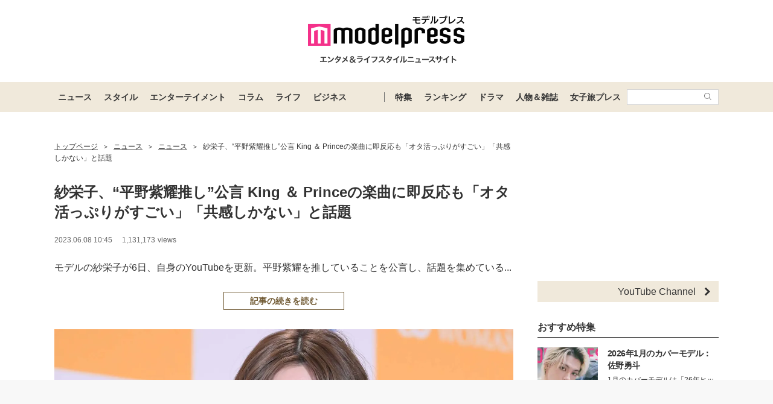

--- FILE ---
content_type: text/html; charset=utf-8
request_url: https://www.google.com/recaptcha/api2/aframe
body_size: 184
content:
<!DOCTYPE HTML><html><head><meta http-equiv="content-type" content="text/html; charset=UTF-8"></head><body><script nonce="jwQEE5GWN8q49tuS61pESw">/** Anti-fraud and anti-abuse applications only. See google.com/recaptcha */ try{var clients={'sodar':'https://pagead2.googlesyndication.com/pagead/sodar?'};window.addEventListener("message",function(a){try{if(a.source===window.parent){var b=JSON.parse(a.data);var c=clients[b['id']];if(c){var d=document.createElement('img');d.src=c+b['params']+'&rc='+(localStorage.getItem("rc::a")?sessionStorage.getItem("rc::b"):"");window.document.body.appendChild(d);sessionStorage.setItem("rc::e",parseInt(sessionStorage.getItem("rc::e")||0)+1);localStorage.setItem("rc::h",'1768750987358');}}}catch(b){}});window.parent.postMessage("_grecaptcha_ready", "*");}catch(b){}</script></body></html>

--- FILE ---
content_type: text/javascript; charset=UTF-8
request_url: https://yads.yjtag.yahoo.co.jp/tag?s=41547_662570&fr_id=yads_1393433-0&p_elem=yads41547_662570&u=https%3A%2F%2Fmdpr.jp%2Fphoto%2Fdetail%2F13904357&pv_ts=1768750976257&suid=bc48ed8c-782c-42ea-8837-e4902bbe36ea
body_size: 937
content:
yadsDispatchDeliverProduct({"dsCode":"41547_662570","patternCode":"41547_662570-698910","outputType":"js_frame","targetID":"yads41547_662570","requestID":"9c9a1e39c57be8a704c6ac6fede8a434","products":[{"adprodsetCode":"41547_662570-698910-738080","adprodType":12,"adTag":"<script onerror=\"YJ_YADS.passback()\" type=\"text/javascript\" src=\"//yj-a.p.adnxs.com/ttj?id=29553786&position=below&rla=SSP_FP_CODE_RLA&rlb=SSP_FP_CODE_RLB&size=728x90\"></script>","width":"728","height":"90"},{"adprodsetCode":"41547_662570-698910-738078","adprodType":3,"adTag":"<script onerror='YJ_YADS.passback()' src='https://yads.yjtag.yahoo.co.jp/yda?adprodset=41547_662570-698910-738078&cb=1768750983554&p_elem=yads41547_662570&pv_id=9c9a1e39c57be8a704c6ac6fede8a434&suid=bc48ed8c-782c-42ea-8837-e4902bbe36ea&u=https%3A%2F%2Fmdpr.jp%2Fphoto%2Fdetail%2F13904357' type='text/javascript'></script>","width":"728","height":"90","iframeFlag":1},{"adprodsetCode":"41547_662570-698910-738079","adprodType":5,"adTag":"<script type=\"text/javascript\">(function(){var prefix=window.location.protocol=='https:'?'https://s.':'http://ah.';document.write('<a href=\"http://promotionalads.yahoo.co.jp/quality/\" target=\"_blank\"> <img src=\"' + prefix + 'yimg.jp/images/im/innerad/QC_728_90.jpg\" width=\"728\" height=\"90\" border=\"0\"> </img> </a> ');})()</script>","width":"728","height":"90"}],"measurable":1,"frameTag":"<div style=\"text-align:center;\"><iframe src=\"https://s.yimg.jp/images/listing/tool/yads/yads-iframe.html?s=41547_662570&fr_id=yads_1393433-0&p_elem=yads41547_662570&u=https%3A%2F%2Fmdpr.jp%2Fphoto%2Fdetail%2F13904357&pv_ts=1768750976257&suid=bc48ed8c-782c-42ea-8837-e4902bbe36ea\" style=\"border:none;clear:both;display:block;margin:auto;overflow:hidden\" allowtransparency=\"true\" data-resize-frame=\"true\" frameborder=\"0\" height=\"90\" id=\"yads_1393433-0\" name=\"yads_1393433-0\" scrolling=\"no\" title=\"Ad Content\" width=\"728\" allow=\"fullscreen; attribution-reporting\" allowfullscreen loading=\"eager\" ></iframe></div>"});

--- FILE ---
content_type: application/javascript; charset=utf-8
request_url: https://fundingchoicesmessages.google.com/f/AGSKWxUIT7_tCIklH0yhsxlz5jji_MOEnrVcJsZ-Yaar8EjfrZls5KSMW2ZXIr32WLCV1sGT33mcnwL7GhRkve0L2UI4eJSWBPdmIouaxqCHXhf1jvev6lO8mWKDhU59U9u81FHsaXpZK6x5vbXoY0TOC17_Dgp3he5opC6RfbWZbA453bSp4PRY20SD_lKh/_/adsvc2._adchoices._ad_choices_/adlesse..queue:-abp-has(.sponsored)
body_size: -1290
content:
window['b7ffe7b1-76ac-4c60-a124-d2ef39ddfab6'] = true;